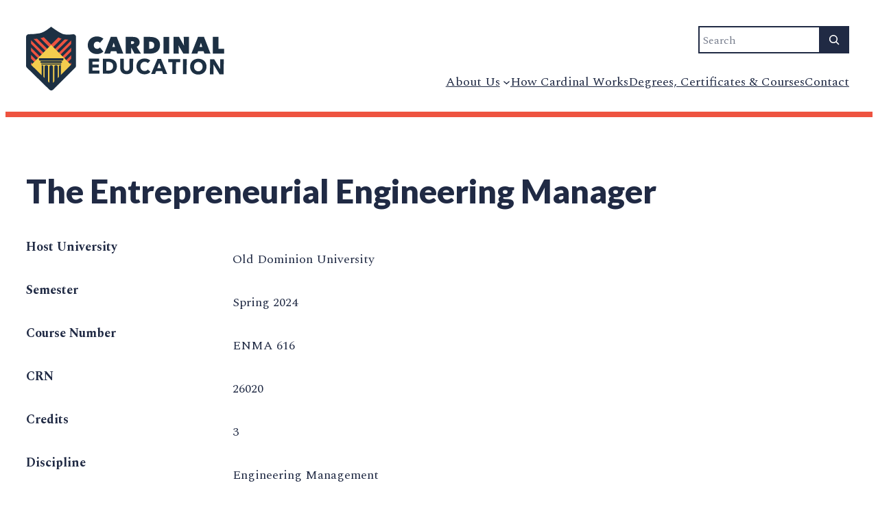

--- FILE ---
content_type: image/svg+xml
request_url: https://www.cardinaleducation.org/wp-content/uploads/2022/03/CardinalEdu-Horizonal.svg
body_size: 6086
content:
<svg width="292" height="93" viewBox="0 0 292 93" fill="none" xmlns="http://www.w3.org/2000/svg">
<g clip-path="url(#clip0_805_881)">
<path d="M89.9282 27.0475C89.9019 25.227 90.2546 23.421 90.9638 21.7439C91.6177 20.2125 92.5784 18.831 93.7869 17.6847C95.006 16.5444 96.4419 15.6605 98.0093 15.0852C99.6672 14.4671 101.424 14.156 103.193 14.1674C105.012 14.1557 106.819 14.4643 108.531 15.0791C110.082 15.6142 111.511 16.4517 112.735 17.543L107.705 23.598C107.252 23.0086 106.659 22.5409 105.98 22.2367C105.253 21.9199 104.467 21.7624 103.674 21.7747C103.014 21.7703 102.358 21.8937 101.745 22.1382C101.155 22.3732 100.621 22.7301 100.179 23.1853C99.7177 23.6643 99.359 24.2323 99.125 24.8546C98.8656 25.554 98.7381 26.2955 98.749 27.0413C98.7355 27.7771 98.8696 28.508 99.1435 29.1911C99.3936 29.799 99.7553 30.3547 100.21 30.8296C100.656 31.2836 101.191 31.6401 101.782 31.8767C102.383 32.1194 103.026 32.2428 103.674 32.2402C104.524 32.2532 105.362 32.0407 106.103 31.6242C106.727 31.2801 107.273 30.8103 107.705 30.2444L112.735 36.2686C111.571 37.4122 110.187 38.3089 108.667 38.905C105.239 40.2061 101.458 40.2367 98.0093 38.9913C96.441 38.4127 95.0073 37.5205 93.7958 36.3692C92.5844 35.2179 91.6207 33.8318 90.9638 32.2956C90.2564 30.6374 89.9037 28.8498 89.9282 27.0475Z" fill="#1D3043"/>
<path d="M123.516 14.8635H132.232L141.774 39.2315H132.818L131.542 35.6527H123.794L122.561 39.2315H113.907L123.516 14.8635ZM127.751 23.364L125.748 29.3882H129.711L127.751 23.364Z" fill="#1D3043"/>
<path d="M145.183 14.8635H155.693C156.89 14.8627 158.083 14.9824 159.256 15.2208C160.384 15.4379 161.46 15.8708 162.424 16.4958C163.367 17.1216 164.144 17.9672 164.686 18.9597C165.296 20.1423 165.591 21.4617 165.543 22.7911C165.586 24.1894 165.201 25.5676 164.44 26.7419C163.679 27.9161 162.578 28.8307 161.284 29.3636L167.448 39.2192H158.054L153.381 30.5154H153.141V39.2315H145.183V14.8635ZM153.073 25.1565H154.682C154.985 25.1531 155.288 25.1305 155.588 25.0887C155.909 25.0418 156.219 24.9419 156.507 24.793C156.792 24.6466 157.039 24.4357 157.228 24.177C157.434 23.8681 157.536 23.501 157.518 23.1299C157.536 22.7692 157.453 22.4106 157.277 22.0951C157.128 21.8533 156.914 21.6573 156.661 21.5284C156.403 21.4025 156.126 21.3212 155.841 21.2881C155.569 21.2546 155.295 21.2381 155.021 21.2388H153.073V25.1565Z" fill="#1D3043"/>
<path d="M171.504 39.2315V14.8635H180.608C182.473 14.8528 184.333 15.0428 186.156 15.4302C187.822 15.7699 189.403 16.4357 190.81 17.389C192.17 18.3385 193.275 19.6077 194.028 21.0849C194.903 22.8973 195.326 24.8945 195.261 26.9058C195.31 28.8179 194.915 30.7155 194.108 32.4496C193.388 33.9496 192.334 35.2645 191.026 36.2933C189.7 37.3104 188.191 38.0633 186.581 38.5108C184.877 38.9948 183.114 39.2374 181.342 39.2315H171.504ZM179.376 21.8179V32.1786H180.892C182.819 32.1786 184.301 31.7679 185.336 30.9466C186.372 30.1253 186.888 28.7599 186.883 26.8504C186.921 26.1576 186.801 25.4654 186.534 24.8254C186.266 24.1853 185.856 23.6142 185.336 23.1545C184.172 22.2275 182.712 21.7528 181.225 21.8179H179.376Z" fill="#1D3043"/>
<path d="M200.371 14.8635H208.643V39.2315H200.371V14.8635Z" fill="#1D3043"/>
<path d="M214.912 14.8635H223.073L230.032 27.22H230.168L229.829 14.8635H237.614V39.2315H229.243L222.463 27.5957H222.327L222.672 39.2315H214.912V14.8635Z" fill="#1D3043"/>
<path d="M250.67 14.8635H259.386L268.891 39.2315H259.971L258.695 35.6527H250.941L249.708 39.2315H241.054L250.67 14.8635ZM254.904 23.364L252.907 29.3882H256.871L254.904 23.364Z" fill="#1D3043"/>
<path d="M272.336 14.8635H280.603V32.1786H288.696V39.2315H272.336V14.8635Z" fill="#1D3043"/>
<path d="M91.5062 68.4842L91.6172 46.5431L106.411 46.617V51.0829L96.7642 51.0336V55.1853L105.881 55.2284V59.4786L96.7642 59.4293V63.9876L106.966 64.0368V68.5581L91.5062 68.4842Z" fill="#1D3043"/>
<path d="M132.436 57.6553C132.47 59.3758 132.094 61.0798 131.339 62.6262C130.66 63.9643 129.691 65.1343 128.503 66.0511C127.317 66.9482 125.972 67.6147 124.54 68.016C123.086 68.4281 121.582 68.6354 120.071 68.632L111.879 68.5889L111.99 46.654L119.929 46.691C121.475 46.6972 123.014 46.8875 124.515 47.2577C125.964 47.6076 127.331 48.2352 128.54 49.1056C129.745 49.9847 130.718 51.1431 131.376 52.4811C132.13 54.0989 132.494 55.8714 132.436 57.6553ZM126.888 57.6553C126.928 56.5977 126.727 55.5449 126.303 54.5754C125.934 53.8029 125.384 53.1308 124.7 52.6166C124.011 52.1213 123.232 51.7656 122.407 51.5695C121.539 51.3575 120.65 51.2479 119.756 51.243H117.124L117.056 64.0738H119.571C120.495 64.0831 121.417 63.9776 122.314 63.7596C123.154 63.5691 123.947 63.2108 124.644 62.7063C125.341 62.1908 125.9 61.5117 126.272 60.729C126.721 59.7591 126.94 58.6989 126.913 57.6307L126.888 57.6553Z" fill="#1D3043"/>
<path d="M155.397 64.1354C154.967 65.189 154.313 66.1368 153.48 66.9134C152.611 67.7094 151.59 68.3212 150.478 68.7121C147.946 69.5707 145.199 69.5577 142.674 68.6751C141.579 68.2696 140.579 67.6402 139.74 66.8272C138.93 66.0386 138.299 65.0848 137.891 64.0307C137.458 62.8775 137.249 61.6525 137.275 60.4211L137.342 46.7526H142.619L142.551 59.9837C142.548 60.5599 142.622 61.1338 142.773 61.69C142.917 62.2124 143.157 62.7033 143.482 63.1375C143.805 63.5692 144.228 63.916 144.715 64.1477C145.938 64.6445 147.307 64.6445 148.53 64.1477C149.036 63.9237 149.48 63.5814 149.825 63.1498C150.159 62.7245 150.404 62.2364 150.546 61.7146C150.696 61.1583 150.771 60.5845 150.768 60.0084L150.848 46.8142H156.149L156.081 60.4827C156.099 61.7336 155.866 62.9754 155.397 64.1354Z" fill="#1D3043"/>
<path d="M177.594 68.5211C176.038 69.1907 174.356 69.5164 172.663 69.4759C171.057 69.4858 169.463 69.1932 167.966 68.6135C166.577 68.0769 165.313 67.2609 164.253 66.2162C163.192 65.1714 162.358 63.9202 161.802 62.54C160.614 59.4875 160.636 56.097 161.863 53.0601C162.447 51.6855 163.315 50.4493 164.409 49.432C165.509 48.4225 166.8 47.6434 168.206 47.1406C169.709 46.6032 171.295 46.3383 172.891 46.3583C174.453 46.3673 176.002 46.6531 177.465 47.2022C178.86 47.6903 180.109 48.5231 181.095 49.623L177.477 53.1957C176.985 52.5151 176.313 51.9859 175.535 51.668C174.754 51.3425 173.916 51.171 173.07 51.1629C172.189 51.1467 171.315 51.3167 170.505 51.6619C169.748 51.9869 169.064 52.4626 168.496 53.0601C167.923 53.6725 167.479 54.3929 167.189 55.1791C166.865 56.0329 166.702 56.9393 166.708 57.8524C166.691 58.7838 166.844 59.7105 167.158 60.5874C167.442 61.3717 167.875 62.0935 168.434 62.7125C168.987 63.3065 169.656 63.7804 170.401 64.1046C171.193 64.443 172.047 64.615 172.909 64.6097C173.866 64.6328 174.815 64.4213 175.671 63.9937C176.42 63.6152 177.07 63.0667 177.569 62.3922L181.268 65.8786C180.251 67.0164 178.997 67.9183 177.594 68.5211Z" fill="#1D3043"/>
<path d="M199.89 69.0201L198.207 64.7083L189.707 64.6775L188.073 68.9893H182.31L191.624 47.0975H196.777L205.783 69.0817L199.89 69.0201ZM194.077 52.9062L191.248 60.4272H196.795L194.077 52.9062Z" fill="#1D3043"/>
<path d="M218.647 51.6988L218.561 69.1125H213.254L213.34 51.6988H207.139V47.1714L224.842 47.2577V51.7851L218.647 51.6988Z" fill="#1D3043"/>
<path d="M228.732 69.1618L228.836 47.2207H234.174L234.064 69.1618H228.732Z" fill="#1D3043"/>
<path d="M263.084 58.2713C263.096 59.9002 262.782 61.515 262.16 63.0205C261.59 64.4152 260.733 65.6744 259.645 66.7163C258.539 67.7475 257.234 68.5419 255.811 69.0509C254.281 69.6091 252.662 69.8846 251.033 69.864C249.408 69.8708 247.794 69.5784 246.275 69.0016C244.869 68.467 243.586 67.6541 242.502 66.6116C241.434 65.563 240.594 64.3046 240.037 62.9158C239.435 61.4016 239.139 59.7832 239.167 58.1543C239.149 56.5228 239.463 54.9047 240.092 53.3989C240.663 52.034 241.521 50.8073 242.607 49.8016C243.705 48.7975 244.995 48.0246 246.398 47.5287C247.927 46.9852 249.54 46.7202 251.163 46.7464C252.789 46.7384 254.405 47.0179 255.934 47.5718C257.343 48.0828 258.634 48.8726 259.731 49.894C260.8 50.913 261.641 52.1477 262.197 53.516C262.808 55.0256 263.11 56.6428 263.084 58.2713ZM257.407 58.2713C257.418 57.3625 257.265 56.4592 256.957 55.6041C256.674 54.8198 256.24 54.098 255.681 53.479C255.124 52.8815 254.45 52.4037 253.702 52.0746C252.896 51.7213 252.024 51.5429 251.144 51.551C250.302 51.5302 249.464 51.6836 248.683 52.0016C247.902 52.3196 247.196 52.7953 246.608 53.3989C246.034 54.0083 245.593 54.7298 245.313 55.5179C245 56.3699 244.844 57.2713 244.851 58.1789C244.834 59.1143 244.987 60.0449 245.301 60.9262C245.583 61.7205 246.016 62.4526 246.577 63.0821C247.123 63.6886 247.791 64.1734 248.537 64.505C249.337 64.8575 250.202 65.0359 251.076 65.0286C251.951 65.0461 252.819 64.876 253.622 64.5296C254.375 64.2042 255.052 63.7284 255.613 63.1313C256.194 62.5113 256.643 61.78 256.932 60.9816C257.253 60.1034 257.413 59.1751 257.407 58.2405V58.2713Z" fill="#1D3043"/>
<path d="M282.039 69.4266L273.273 55.0374H273.175L273.23 69.3835H268.083L268.194 47.4301H274.241L282.976 61.7885H283.068L283.013 47.4732H288.166L288.055 69.4143L282.039 69.4266Z" fill="#1D3043"/>
<path d="M3.87106 14.5863C9.33746 14.5671 14.7929 14.0953 20.1813 13.1757C25.055 12.2969 30.5329 9.42238 36.6148 4.55206C44.9199 10.5763 50.895 13.9211 54.54 14.5863C58.1851 15.2516 62.9828 15.2618 68.9332 14.6171C69.0033 14.6101 69.0734 14.6306 69.1286 14.6743C69.1838 14.718 69.2199 14.7814 69.2291 14.8512V56.9716C69.2278 57.0413 69.199 57.1077 69.149 57.1564L36.9045 89.3165C36.8804 89.341 36.8516 89.3606 36.8199 89.3739C36.7881 89.3872 36.754 89.3941 36.7196 89.3941C36.6852 89.3941 36.6511 89.3872 36.6193 89.3739C36.5876 89.3606 36.5588 89.341 36.5347 89.3165L3.69846 57.1564C3.64845 57.1077 3.61965 57.0413 3.61833 56.9716V14.8512C3.61751 14.8172 3.6234 14.7834 3.63566 14.7517C3.64792 14.72 3.66631 14.691 3.68978 14.6664C3.71325 14.6418 3.74134 14.6221 3.77244 14.6083C3.80355 14.5946 3.83706 14.5871 3.87106 14.5863Z" fill="#EE5340"/>
<path d="M5.38368 23.028L2.59848 25.8113L40.0439 63.2303L42.8291 60.447L5.38368 23.028Z" fill="#1D3043"/>
<path d="M7.75827 14.7214L4.97891 17.5104L40.048 52.4083L42.8274 49.6192L7.75827 14.7214Z" fill="#1D3043"/>
<path d="M36.6765 38.0981L14.6768 16.1201L17.4629 13.3359L36.6765 32.5297L55.9331 13.2866L58.7193 16.0708L36.6765 38.0981Z" fill="#1D3043"/>
<path d="M5.56959 34.0352L2.78439 36.8184L40.0424 74.0501L42.8276 71.2669L5.56959 34.0352Z" fill="#1D3043"/>
<path d="M4.69328 43.8851L1.90808 46.6683L39.1661 83.9L41.9513 81.1168L4.69328 43.8851Z" fill="#1D3043"/>
<path d="M67.917 23.0291L30.4716 60.4481L33.2568 63.2313L70.7022 25.8123L67.917 23.0291Z" fill="#1D3043"/>
<path d="M65.5431 14.7224L30.474 49.6202L33.2534 52.4093L68.3225 17.5114L65.5431 14.7224Z" fill="#1D3043"/>
<path d="M23.8489 13.2127L36.6148 25.9695L49.3992 13.1942L36.3374 5.7717L23.8489 13.2127Z" fill="#1D3043"/>
<path d="M67.7292 34.0419L30.4712 71.2736L33.2564 74.0569L70.5144 36.8251L67.7292 34.0419Z" fill="#1D3043"/>
<path d="M68.6024 43.8842L31.3444 81.1159L34.1296 83.8991L71.3876 46.6674L68.6024 43.8842Z" fill="#1D3043"/>
<path d="M36.4945 26.6209L5.71344 57.3802L36.4945 88.1395L67.2755 57.3802L36.4945 26.6209Z" fill="#F4CD4E"/>
<path d="M36.7196 93.0123C35.7061 93.0132 34.7325 92.6174 34.0074 91.9097L1.16502 59.7496C0.796732 59.3865 0.504144 58.954 0.304174 58.4772C0.104204 58.0003 0.000819925 57.4886 0 56.9716L0 14.8512C0.00310144 13.833 0.405849 12.8568 1.12166 12.1323C1.83747 11.4077 2.80919 10.9928 3.82791 10.9767C9.09384 10.96 14.3493 10.5068 19.5402 9.62154C23.7935 8.85773 28.7864 6.19672 34.3341 1.72473L36.51 0L38.7414 1.62002C48.9985 9.07332 53.449 10.718 55.1934 11.0383C58.4296 11.6543 62.9232 11.6543 68.5572 11.0383C69.567 10.9287 70.5793 11.2208 71.3753 11.8514C72.1712 12.4819 72.6868 13.4002 72.8105 14.4077V14.6233V56.9716C72.812 57.4783 72.7132 57.9804 72.5196 58.4487C72.326 58.9171 72.0414 59.3425 71.6824 59.7004L39.4503 91.8728C39.0926 92.2329 38.6672 92.519 38.1986 92.7145C37.73 92.9101 37.2274 93.0113 36.7196 93.0123ZM7.23666 55.5795L36.7073 84.438L65.6293 55.598V18.5285C61.724 18.8788 57.7903 18.7464 53.9175 18.1343C49.9909 17.4198 44.4925 14.5124 36.7258 9.03636C30.9746 13.3482 25.7598 15.8121 20.8532 16.7237C16.3489 17.5081 11.7944 17.9713 7.22434 18.1097L7.23666 55.5795Z" fill="#1D3043"/>
<path fill-rule="evenodd" clip-rule="evenodd" d="M47.889 77.6807V57.8216C47.889 56.6698 49.393 56.0969 50.6752 56.2386V77.6807H47.889Z" fill="#1D3043"/>
<path fill-rule="evenodd" clip-rule="evenodd" d="M34.0505 58.2036V85.2326H39.1914V58.2036C39.1914 55.561 34.0505 55.561 34.0505 58.2036Z" fill="#1D3043"/>
<path fill-rule="evenodd" clip-rule="evenodd" d="M41.127 58.2036V83.8897L46.2617 80.1939V58.2036C46.2617 55.561 41.127 55.561 41.127 58.2036Z" fill="#1D3043"/>
<path fill-rule="evenodd" clip-rule="evenodd" d="M26.9742 58.2036V78.3213L32.115 83.8651V58.2036C32.115 55.561 26.9742 55.561 26.9742 58.2036Z" fill="#1D3043"/>
<path fill-rule="evenodd" clip-rule="evenodd" d="M25.3098 78.58V57.9017C25.3098 56.7067 23.9661 56.1092 22.6284 56.2632V76.2393L25.3098 78.58Z" fill="#1D3043"/>
<path fill-rule="evenodd" clip-rule="evenodd" d="M23.0723 53.6577H50.3423C50.4538 53.6479 50.5662 53.6614 50.6723 53.6974C50.7783 53.7333 50.8757 53.7909 50.9583 53.8665C51.0408 53.9421 51.1068 54.0341 51.1519 54.1365C51.197 54.2389 51.2203 54.3496 51.2203 54.4615C51.2203 54.5734 51.197 54.6841 51.1519 54.7865C51.1068 54.8889 51.0408 54.9809 50.9583 55.0565C50.8757 55.1321 50.7783 55.1897 50.6723 55.2256C50.5662 55.2616 50.4538 55.2751 50.3423 55.2653H23.0723C21.673 55.2653 21.673 53.6577 23.0723 53.6577Z" fill="#1D3043"/>
<path fill-rule="evenodd" clip-rule="evenodd" d="M21.8456 50.3745H51.2176C51.3756 50.3629 51.5344 50.384 51.6839 50.4365C51.8334 50.489 51.9705 50.5717 52.0866 50.6795C52.2026 50.7873 52.2952 50.9179 52.3585 51.0631C52.4218 51.2083 52.4545 51.3649 52.4545 51.5233C52.4545 51.6816 52.4218 51.8383 52.3585 51.9835C52.2952 52.1286 52.2026 52.2592 52.0866 52.367C51.9705 52.4748 51.8334 52.5575 51.6839 52.61C51.5344 52.6625 51.3756 52.6836 51.2176 52.6721H21.8456C20.4464 52.6721 20.4464 50.3745 21.8456 50.3745Z" fill="#1D3043"/>
<path fill-rule="evenodd" clip-rule="evenodd" d="M18.7882 45.8963H54.4537V47.7443C54.4537 48.2344 54.2589 48.7044 53.9121 49.0509C53.5653 49.3975 53.095 49.5922 52.6045 49.5922H20.6498C20.1593 49.5922 19.689 49.3975 19.3422 49.0509C18.9954 48.7044 18.8005 48.2344 18.8005 47.7443V45.8963H18.7882Z" fill="#1D3043"/>
</g>
<defs>
<clipPath id="clip0_805_881">
<rect width="292" height="93" fill="white"/>
</clipPath>
</defs>
</svg>
